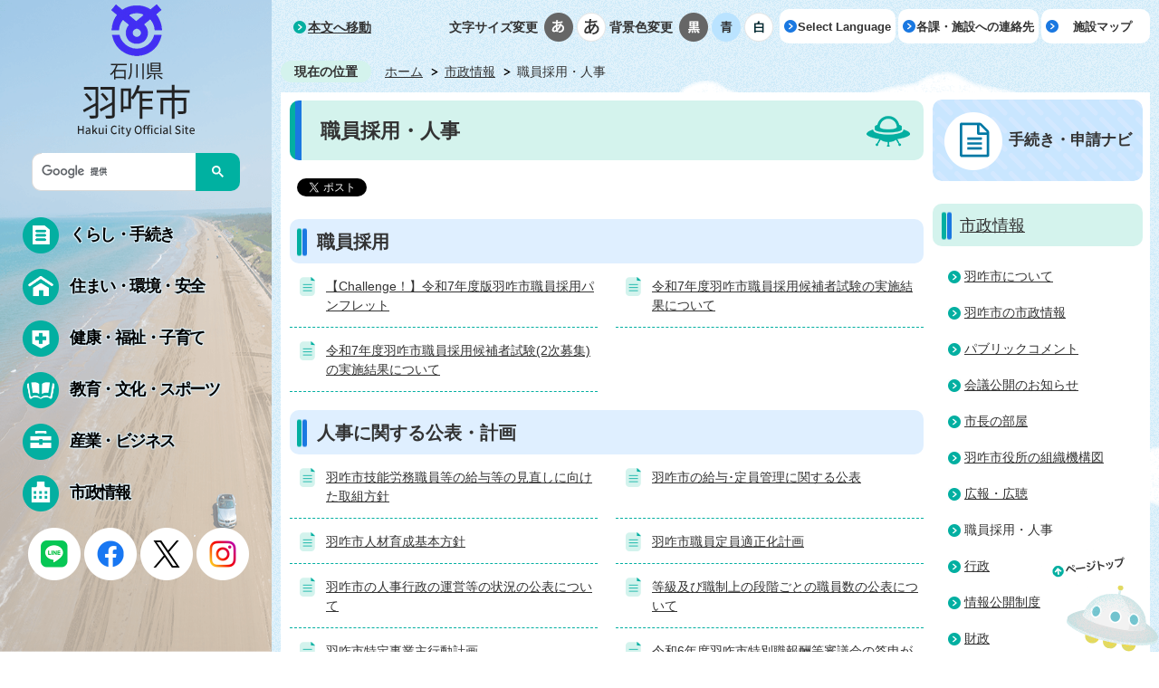

--- FILE ---
content_type: text/html
request_url: https://www.city.hakui.lg.jp/shiseijouhou/syokuinsaiyou_jinnji/index.html
body_size: 9117
content:
<!DOCTYPE HTML>
<html lang="ja">
<head>
  <meta charset="utf-8">
                                                                                              

        <meta name="keywords" content="">
<meta name="description" content="">    <meta property="og:title" content="職員採用・人事|羽咋市公式ホームページ">
<meta property="og:type" content="article">
<meta property="og:url" content="https://www.city.hakui.lg.jp/shiseijouhou/syokuinsaiyou_jinnji/index.html">
  <meta property="og:image" content="https://www.city.hakui.lg.jp/theme/base/img_common/ogp_noimage.png" />
      <meta name="viewport" content="width=720, user-scalable=yes" />      <meta name="nsls:timestamp" content="Wed, 05 Dec 2018 07:17:15 GMT">            <title>職員採用・人事／羽咋市公式ホームページ</title>    <link rel="canonical" href="https://www.city.hakui.lg.jp/shiseijouhou/syokuinsaiyou_jinnji/index.html">        
                          <link rel="icon" href="//www.city.hakui.lg.jp/favicon.ico">
        <link rel="apple-touch-icon" href="//www.city.hakui.lg.jp/smartphone.png">
                                                  <link href="//www.city.hakui.lg.jp/theme/base/css/sub.css" rel="stylesheet" type="text/css" class="sp-style">              

                                                          <script src="//www.city.hakui.lg.jp/theme/base/js/jquery.js"></script>
  <script src="//www.city.hakui.lg.jp/theme/base/js/jquery_cookie.js"></script>
  <script src="//www.city.hakui.lg.jp/theme/base/js/common_lib.js"></script>
  <script src="//www.city.hakui.lg.jp/theme/base/js/jquery.easing.1.3.js"></script>
  <script src="//www.city.hakui.lg.jp/theme/base/js/jquery.bxslider.js"></script>
  <script src="//www.city.hakui.lg.jp/theme/base/js/jquery_dropmenu.js"></script>
  <script src="//www.city.hakui.lg.jp/theme/base/js/mutual_switching/mutual_switching.js"></script>
  <script src="//www.city.hakui.lg.jp/theme/base/js/common.js"></script>
  <script src='//www.google.com/jsapi' type='text/javascript'></script>
                  <script src="//www.city.hakui.lg.jp/theme/base/js/sub.js"></script>
          

      
  <!--[if lt IE 9]>
  <script src="//www.city.hakui.lg.jp/theme/base/js/html5shiv-printshiv.min.js"></script>
  <script src="//www.city.hakui.lg.jp/theme/base/js/css3-mediaqueries.js"></script>
  <![endif]-->

  <script>
    var cms_api_token="eyJ0eXAiOiJKV1QiLCJhbGciOiJIUzI1NiJ9.eyJjdXN0b21lcl9jb2RlIjoiMTcxMDc3Iiwic2VydmljZV9uYW1lIjoiU01BUlQgQ01TIn0.ufbro3xmzWdN1dq9V7rZtSIBIYxV_2LUIZRbl_YusG4";
    var cms_api_domain="lg-api4th.smart-lgov.jp";
    var cms_api_site="";
    var cms_app_version="";
    var cms_app_id="";
    var site_domain = "https://www.city.hakui.lg.jp";
    var theme_name = "base";
    var cms_recruit_no = "0";
    var cms_recruit_history_no = "0";
    var cms_recruit_search_item = '[]';
    var is_smartphone = false;  </script>

  
  


</head>
<body>
            
              
                
      
  

  <p id="smartphone" class="jqs-go-to-sp" style="display: none;"><a href="https://www.city.hakui.lg.jp/shiseijouhou/syokuinsaiyou_jinnji/index.html" class="jqs-go-to-sp">スマートフォン版に戻る</a></p>
  <div id="wrapper">
    <div id="wrapper-in">
      <div id="wrapper-in2">
          <div id="honbun-area" class="view-pc">
            <p><a href="#container">本文へ移動</a></p>
          </div>
          <div id="header-print">
            <header role="banner" id="header" class="view-pc">

              <p id="header-logo"><a href="//www.city.hakui.lg.jp/index.html"><img src="//www.city.hakui.lg.jp/theme/base/img_common/pc_header_logo.png" alt="石川県 羽咋市 Hakui City Official Site"></a></p>

              <div class="search-area">
                <gcse:searchbox-only resultsUrl="//www.city.hakui.lg.jp/result.html" queryParameterName="q" enableAutoComplete="true"></gcse:searchbox-only>

              </div>

              
<script>
$(function() {
  $('.headerNaviDynBlock').each(function() {
    var block = $(this);
    var list = block.find('.headerNaviDynList');
    block.css('display', 'none');

    var url = block.attr('url');
    if (!url) {
      url = block.attr('data-url');
      if (!url) {
        return;
      }
    }

    $.getJSON(url, function(json) {
      var templateOrig = block.find('.headerNaviPageTemplate');
      if (templateOrig.length == 0) {
        return;
      }
      var template = templateOrig.clone().removeClass('headerNaviPageTemplate').addClass('pageEntity').css('display', '');
      block.find('.pageEntity').remove();
      var count = 0;
      for (var j=0; j<json.length; j++) {
        var item = json[j];
        if (item.is_category_index && item.child_pages_count == 0) {
          continue;
        }
        var entity = template.clone();
        entity.find('.pageLink').attr('href', item.url).text(item.page_name);
        entity.find('.pageDescription').text(item.description);
        list.append(entity);
        count++;
      }
      if (count > 0) {
        block.css('display', '');
      }
      templateOrig.remove();
    });
  });
});
</script>

<nav id="header-nav" role="navigation">
  <div class="in">
    <ul class="list clearfix">
      <li class="nav1"><a href="//www.city.hakui.lg.jp/kurashi_tetsuduki/index.html"><span>くらし・手続き</span></a>
                <div class="headerNaviDynBlock" data-url="//www.city.hakui.lg.jp/kurashi_tetsuduki/index.tree.json">
          <div class="dropmenu">
            <div class="in">
              <div class="bg">
                <p class="dropmenu-title"><span><a href="//www.city.hakui.lg.jp/kurashi_tetsuduki/index.html">くらし・手続き</a></span></p>
                <div class="dropmenu-list">
                  <ul class="list2 clearfix headerNaviDynList">
                    <li class="headerNaviPageTemplate"><a class="pageLink"></a></li>
                  </ul>
                </div>
              </div>
            </div>
          </div>
        </div>
              </li>
      <li class="nav2"><a href="//www.city.hakui.lg.jp/sumai_kankyou_anzen/index.html"><span>住まい・環境・安全</span></a>
                <div class="headerNaviDynBlock" data-url="//www.city.hakui.lg.jp/sumai_kankyou_anzen/index.tree.json">
          <div class="dropmenu">
            <div class="in">
              <div class="bg">
                <p class="dropmenu-title"><span><a href="//www.city.hakui.lg.jp/sumai_kankyou_anzen/index.html">住まい・環境・安全</a></span></p>
                <div class="dropmenu-list">
                  <ul class="list2 clearfix headerNaviDynList">
                    <li class="headerNaviPageTemplate"><a class="pageLink"></a></li>
                  </ul>
                </div>
              </div>
            </div>
          </div>
        </div>        
              </li>
      <li class="nav3"><a href="//www.city.hakui.lg.jp/kenkou_fukushi_kosodate/index.html"><span>健康・福祉・子育て</span></a>
                <div class="headerNaviDynBlock" data-url="//www.city.hakui.lg.jp//kenkou_fukushi_kosodate/index.tree.json">
          <div class="dropmenu">
            <div class="in">
              <div class="bg">
                <p class="dropmenu-title"><span><a href="//www.city.hakui.lg.jp/kenkou_fukushi_kosodate/index.html">健康・福祉・子育て</a></span></p>
                <div class="dropmenu-list">
                  <ul class="list2 clearfix headerNaviDynList">
                    <li class="headerNaviPageTemplate"><a class="pageLink"></a></li>
                  </ul>
                </div>
              </div>
            </div>
          </div>
        </div>
              </li>
      <li class="nav4"><a href="//www.city.hakui.lg.jp/kyouiku_bunka_sports/index.html"><span>教育・文化・スポーツ</span></a>
                <div class="headerNaviDynBlock" data-url="//www.city.hakui.lg.jp/kyouiku_bunka_sports/index.tree.json">
          <div class="dropmenu">
            <div class="in">
              <div class="bg">
                <p class="dropmenu-title"><span><a href="//www.city.hakui.lg.jp/kyouiku_bunka_sports/index.html">教育・文化・スポーツ</a></span></p>
                <div class="dropmenu-list">
                  <ul class="list2 clearfix headerNaviDynList">
                    <li class="headerNaviPageTemplate"><a class="pageLink"></a></li>
                  </ul>
                </div>
              </div>
            </div>
          </div>
        </div>
              </li>
      <li class="nav5"><a href="//www.city.hakui.lg.jp/sangyou_business/index.html"><span>産業・ビジネス</span></a>
                <div class="headerNaviDynBlock" data-url="//www.city.hakui.lg.jp//sangyou_business/index.tree.json">
          <div class="dropmenu">
            <div class="in">
              <div class="bg">
                <p class="dropmenu-title"><span><a href="//www.city.hakui.lg.jp/sangyou_business/index.html">産業・ビジネス</a></span></p>
                <div class="dropmenu-list">
                  <ul class="list2 clearfix headerNaviDynList">
                    <li class="headerNaviPageTemplate"><a class="pageLink"></a></li>
                  </ul>
                </div>
              </div>
            </div>
          </div>
        </div>        
              </li>
      <li class="nav6"><a href="//www.city.hakui.lg.jp/shiseijouhou/index.html"><span>市政情報</span></a>
                <div class="headerNaviDynBlock" data-url="//www.city.hakui.lg.jp/shiseijouhou/index.tree.json">
          <div class="dropmenu">
            <div class="in">
              <div class="bg">
                <p class="dropmenu-title"><span><a href="//www.city.hakui.lg.jp/shiseijouhou/index.html">市政情報</a></span></p>
                <div class="dropmenu-list">
                  <ul class="list2 clearfix headerNaviDynList">
                    <li class="headerNaviPageTemplate"><a class="pageLink"></a></li>
                  </ul>
                </div>
              </div>
            </div>
          </div>
        </div>
              </li>
    </ul>
  </div>
</nav>
              <div class="sns-link">
                <a href="https://lin.ee/ljkOmxB" target="_blank"><img src="//www.city.hakui.lg.jp/theme/base/img_common/header_icon_line.png" alt="LINE"></a>
                <a href="https://www.facebook.com/Hakuicity" target="_blank"><img src="//www.city.hakui.lg.jp/theme/base/img_common/header_icon_facebook.png" alt="facebook"></a>
                <a href="https://x.com/Hakuicity891" target="_blank"><img src="//www.city.hakui.lg.jp/theme/base/img_common/header_icon_x.png" alt="X"></a>
                <a href="https://www.instagram.com/hakui_city/" target="_blank"><img src="//www.city.hakui.lg.jp/theme/base/img_common/header_icon_instagram.png" alt="Instagram"></a>
              </div>

            </header>

            <header role="banner" id="sp-header" class="view-sp">
  <div class="box clearfix">
    <p id="sp-header-logo"><a href="//www.city.hakui.lg.jp/index.html"><img src="//www.city.hakui.lg.jp/theme/base/img_common/sp_header_logo.png" alt="石川県 羽咋市 Hakui City Official Site"></a></p>
    <nav id="sp-header-nav" role="navigation" class="clearfix">
      <div class="menu-btn-area clearfix">
      <p class="menu-btn-menu"><a href="#"><img src="//www.city.hakui.lg.jp/theme/base/img_common/menu_btn_menu.png" alt="メニュー"></a></p>
      </div>
    </nav>
  </div>

  <div class="modal-menu-bg"></div>
  <div class="modal-menu">
    <div class="in">
      <p class="modal-menu-close">
        <span><img src="//www.city.hakui.lg.jp/theme/base/img_common/menu_btn_menu_close.png" alt="閉じる"></span>
      </p>

      <div class="h-menu">
        <ul>
          <li class="nav1"><a href="//www.city.hakui.lg.jp/kurashi_tetsuduki/index.html">くらし・手続き</a></li>
          <li class="nav2"><a href="//www.city.hakui.lg.jp/sumai_kankyou_anzen/index.html">住まい・環境・安全</a></li>
          <li class="nav3"><a href="//www.city.hakui.lg.jp/kenkou_fukushi_kosodate/index.html">健康・福祉・子育て</a></li>
          <li class="nav4"><a href="//www.city.hakui.lg.jp/kyouiku_bunka_sports/index.html">教育・文化・スポーツ</a></li>
          <li class="nav5"><a href="//www.city.hakui.lg.jp/sangyou_business/index.html">産業・ビジネス</a></li>
          <li class="nav6"><a href="//www.city.hakui.lg.jp/shiseijouhou/index.html">市政情報</a></li>
        </ul>
      </div>

      <div class="h-btn">
        <ul>
          <li><a href="//www.city.hakui.lg.jp/shiseijouhou/kakuka_shisetsu/index.html">各課・施設への連絡先</a></li>
          <li><a href="//www.city.hakui.lg.jp/Facility/5009.html">施設マップ</a></li>
          <li><a href="//www.city.hakui.lg.jp/question/index.html">よくあるご質問</a></li>
          <li><a href="https://www.city.hakui.lg.jp/cgi-bin/inquiry.php/1">お問い合わせ</a></li>
        </ul>
      </div>

      <div class="h-link">
        <ul>
          <li><a href="//www.city.hakui.lg.jp/SelectLanguage.html">Select Language</a></li>
          <li><a href="https://www.city.hakui.lg.jp/shiseijouhou/syokuinsaiyou_jinnji/index.html" class="jqs-go-to-pc">PC版を表示</a></li>
        </ul>
      </div>
    </div>
  </div>

</header>
          </div>

      <div id="right-col-wrap">
        <div class="header-subnav-area view-pc">

          <div class="box clearfix">

            <dl id="header-size">
              <dt class="title"><span>文字サイズ変更</span></dt>
              <dd class="item">
                <a href="#" class="scsize normal">
                <img src="//www.city.hakui.lg.jp/theme/base/img_common/headersize_normal_on.png" width="32" height="32" alt="標準"></a>
              </dd>
              <dd class="item2">
                <a class="scsize up">
                <img src="//www.city.hakui.lg.jp/theme/base/img_common/headersize_big_off.png" width="32" height="32" alt="拡大"></a>
              </dd>
            </dl>

            <dl id="header-color">
              <dt class="title"><span>背景色変更</span></dt>
              <dd class="item">
                <a href="#" class="sccolor" id="color_black">
                <img src="//www.city.hakui.lg.jp/theme/base/img_common/headercolor_black.png" width="32" height="32" alt="背景色を黒色にする"></a>
              </dd>
              <dd class="item2">
                <a href="#" class="sccolor" id="color_blue">
                <img src="//www.city.hakui.lg.jp/theme/base/img_common/headercolor_blue.png" width="32" height="32" alt="背景色を青色にする"></a>
              </dd>
              <dd class="item3">
                <a href="#" class="sccolor" id="color_normal">
                <img src="//www.city.hakui.lg.jp/theme/base/img_common/headercolor_white.png" width="32" height="32" alt="背景色を白色にする"></a>
              </dd>
            </dl>
            <div class="unit2">
              <ul class="list">
                <li><a href="//www.city.hakui.lg.jp/SelectLanguage.html">Select Language</a></li>
                <li><a href="//www.city.hakui.lg.jp/shiseijouhou/kakuka_shisetsu/">各課・施設への連絡先</a></li>
                <li><a href="//www.city.hakui.lg.jp/Facility/5009.html">施設マップ</a></li>
              </ul>
            </div>

          </div>
        </div>

        <dl id="pankuzu" class="clearfix view-pc">
          <dt class="title">
            現在の位置</dt>
          <dd class="in">
            

<ul class="list">
              <li><a href="https://www.city.hakui.lg.jp/index.html">ホーム</a></li>
                  <li class="icon"><a href="https://www.city.hakui.lg.jp/shiseijouhou/index.html">市政情報</a></li>
            <li class="icon"><span>職員採用・人事</span></li>
  </ul>
          </dd>
        </dl>

        <section id="container">
          <div id="container-in" class="clearfix">

            <article id="contents" role="main">

                                
      <h1 class="title"><span class="bg"><span class="bg2">職員採用・人事</span></span></h1>
    
  
                
              <div class="sns-box">
                <div>
                                              <div id="social">
      <div class="clearfix in">

        <script>
          $(document).ready(function () {
            $('.fb-like').attr('data-href', location.href);
            $('.fb-share-button').attr('data-href', location.href);
          });
        </script>
        <!-- Twitter -->
        <script>!function(d,s,id){var js,fjs=d.getElementsByTagName(s)[0],p=/^http:/.test(d.location)?'http':'https';if(!d.getElementById(id)){js=d.createElement(s);js.id=id;js.src=p+'://platform.twitter.com/widgets.js';fjs.parentNode.insertBefore(js,fjs);}}(document, 'script', 'twitter-wjs');</script>
        <!-- FaceBook -->
        <div id="fb-root"></div>
        <script>
          (function(d, s, id) {
            var js, fjs = d.getElementsByTagName(s)[0];
            if (d.getElementById(id)) return;
            js = d.createElement(s); js.id = id;
            js.src = "//connect.facebook.net/ja_JP/sdk.js#xfbml=1&version=v2.8";
            fjs.parentNode.insertBefore(js, fjs);
          } (document, 'script', 'facebook-jssdk'));
        </script>

        <ul id="sns-list" class="list">
                    <li><div class="fb-like" data-href="" data-layout="button" data-action="like" data-size="small" data-show-faces="true" data-share="true"></div></li>
                                        
          <li><div><a href="https://twitter.com/share" class="twitter-share-button">Tweet</a></div></li>
          <li class="view-sp">
            <span>
              <script type="text/javascript" src="//media.line.me/js/line-button.js?v=20140411" ></script>
              <script type="text/javascript">
                new media_line_me.LineButton({"pc":true,"lang":"ja","type":"a"});
              </script>
            </span>
          </li>
        </ul>
        
      </div>
    </div>
                      </div>
                <div>
                                                    </div>
              </div>

              <div id="contents-in">      
        

            <!-- 「フリー編集エリア」 -->
                        
              

    
                
                
              








                        





  
              











  
              
  
            







          

                                                                    

    
    
  

    
                      
                                                                                                                      <div class="level2col1-mixed">
                        <div class="col clearfix">                                        <div class="box">
                    <h2 class="head-title" id="list_page_no_216"><span class="bg"><span class="bg2">
                    <a href="https://www.city.hakui.lg.jp/shiseijouhou/syokuinsaiyou_jinnji/1/index.html">職員採用</a>
                    </span></span></h2>
                                          <ul class="list clearfix">
                                                                        <li class="page">
                            <a href="https://www.city.hakui.lg.jp/shiseijouhou/syokuinsaiyou_jinnji/1/16283.html">【Challenge！】令和7年度版羽咋市職員採用パンフレット</a>
                            

                                                    </li>
                                                                                                <li class="page">
                            <a href="https://www.city.hakui.lg.jp/shiseijouhou/syokuinsaiyou_jinnji/1/16714.html">令和7年度羽咋市職員採用候補者試験の実施結果について</a>
                            

                                                    </li>
                                                                                                <li class="page">
                            <a href="https://www.city.hakui.lg.jp/shiseijouhou/syokuinsaiyou_jinnji/1/16963.html">令和7年度羽咋市職員採用候補者試験(2次募集)の実施結果について</a>
                            

                                                    </li>
                                                                    </ul>
                                      </div>
                                                                                                                                                   <div class="box">
                    <h2 class="head-title" id="list_page_no_127"><span class="bg"><span class="bg2">
                    <a href="https://www.city.hakui.lg.jp/shiseijouhou/syokuinsaiyou_jinnji/2/index.html">人事に関する公表・計画</a>
                    </span></span></h2>
                                          <ul class="list clearfix">
                                                                        <li class="page">
                            <a href="https://www.city.hakui.lg.jp/shiseijouhou/syokuinsaiyou_jinnji/2/4211.html">羽咋市技能労務職員等の給与等の見直しに向けた取組方針</a>
                            

                                                    </li>
                                                                                                <li class="page">
                            <a href="https://www.city.hakui.lg.jp/shiseijouhou/syokuinsaiyou_jinnji/2/4215.html">羽咋市の給与･定員管理に関する公表</a>
                            

                                                    </li>
                                                                                                <li class="page">
                            <a href="https://www.city.hakui.lg.jp/shiseijouhou/syokuinsaiyou_jinnji/2/4216.html">羽咋市人材育成基本方針</a>
                            

                                                    </li>
                                                                                                <li class="page">
                            <a href="https://www.city.hakui.lg.jp/shiseijouhou/syokuinsaiyou_jinnji/2/4217.html">羽咋市職員定員適正化計画</a>
                            

                                                    </li>
                                                                                                <li class="page">
                            <a href="https://www.city.hakui.lg.jp/shiseijouhou/syokuinsaiyou_jinnji/2/4243.html">羽咋市の人事行政の運営等の状況の公表について</a>
                            

                                                    </li>
                                                                                                <li class="page">
                            <a href="https://www.city.hakui.lg.jp/shiseijouhou/syokuinsaiyou_jinnji/2/4274.html">等級及び職制上の段階ごとの職員数の公表について</a>
                            

                                                    </li>
                                                                                                <li class="page">
                            <a href="https://www.city.hakui.lg.jp/shiseijouhou/syokuinsaiyou_jinnji/2/4296.html">羽咋市特定事業主行動計画</a>
                            

                                                    </li>
                                                                                                <li class="page">
                            <a href="https://www.city.hakui.lg.jp/shiseijouhou/syokuinsaiyou_jinnji/2/16287.html">令和6年度羽咋市特別職報酬等審議会の答申が行われました</a>
                            

                                                    </li>
                                                                                                <li class="page">
                            <a href="https://www.city.hakui.lg.jp/shiseijouhou/syokuinsaiyou_jinnji/2/16389.html">障害者活躍推進計画</a>
                            

                                                    </li>
                                                                                                <li class="page">
                            <a href="https://www.city.hakui.lg.jp/shiseijouhou/syokuinsaiyou_jinnji/2/16905.html">懲戒処分の公表について</a>
                            

                                                    </li>
                                                                    </ul>
                                      </div>
                                                                   </div>                                  </div>
                                          
          
        
        
      
    
  

            <!-- 「フリー編集エリア」 -->
                        
        

            
              
                        
                          <!-- 「お問い合わせ先」 -->
                                
            
             <!-- pdfダウンロード -->
          
          
  


          
        
        </div><!-- contentsIn -->
      </article><!-- contents -->


                                                              
              
                  <nav id="side-nav">
    <div role="complementary">
      <section class="side-nav-btn">
        <ul class="list">
          <li><a href="//www.city.hakui.lg.jp/navi/index.html">手続き・申請ナビ</a></li>
        </ul>
      </section>
      <section class="side-nav-list">
            
    <script>
  function cmsDynDateFormat(date, format) {
    var jpWeek = ['日', '月', '火', '水', '木', '金', '土'];
    return format.replace('%Y', date.getFullYear()).replace('%m', ('0' + (date.getMonth() + 1)).slice(-2)).replace('%d', ('0' + date.getDate()).slice(-2)).replace('%a', jpWeek[date.getDay()])
        .replace('%H', ('0' + date.getHours()).slice(-2)).replace('%M', ('0' + date.getMinutes()).slice(-2)).replace('%S', ('0' + date.getSeconds()).slice(-2));
  }
  function cmsDynExecuteGetPageList() {
    var outerBlocks = $('.pageListDynBlock');
    outerBlocks.each(function() {
      var block = $(this);
      block.find('.pageListExists').css('display', 'none');
      block.find('.pageListNotExists').css('display', 'none');

      var url = block.attr('data-url');

      var cond = {};

      cond.limit = parseInt(block.attr('data-limit'));
      cond.showIndex = parseInt(block.attr('data-show-index'));
      cond.showMobile = parseInt(block.attr('data-show-mobile'));
      dateBegin = block.attr('data-date-begin');
      dateSpan = block.attr('data-date-span');

      cond.curPageNo = block.attr('data-current-page-no');
      cond.dirClass = block.attr('data-dir-class');
      cond.pageClass = block.attr('data-page-class');

      cond.timeBegin = 0;
      if (dateBegin) {
        cond.timeBegin = new Date(dateBegin);
      } else if (dateSpan) {
        cond.timeBegin = Date.now() - dateSpan * 86400000;
      }
      var recentSpan = block.attr('data-recent-span');
      cond.recentBegin = 0;
      if (recentSpan) {
        cond.recentBegin = Date.now() - recentSpan * 86400000;
      }
      cond.dateFormat = block.attr('data-date-format');
      if (!cond.dateFormat) {
        cond.dateFormat = '%Y/%m/%d %H:%M:%S';
      }
      cond.joinGrue = block.attr('data-join-grue');
      if (!cond.joinGrue) {
        cond.joinGrue = ' , ';
      }
      cond.eventDateFormat = block.attr('data-event-date-format');
      if (!cond.eventDateFormat) {
        cond.eventDateFormat = cond.dateFormat;
      }
      cond.eventType = block.attr('data-event-type');
      cond.eventField = block.attr('data-event-field');
      cond.eventArea = block.attr('data-event-area');
      eventDateSpan = block.attr('data-event-date-span');
      cond.eventTimeEnd = 0;
      if (eventDateSpan) {
        cond.eventTimeEnd = Date.now() + eventDateSpan * 86400000;
      }

      $.getJSON(url, function(json) {
        cmsDynApplyPageListJson(block, json, cond);
      }).fail(function(jqxhr, textStatus, error) {
        block.css('display', 'none');
      });
    });
  }
  function cmsDynApplyPageListJson(block, json, cond) {
    var now = Date.now();
    var list = block.find('.pageListBlock');
    var template = list.find('.pageEntity:first').clone();
    list.find('.pageEntity').remove();

    var count = 0;

    for (var i = 0; i < json.length; i++) {
      var item = json[i];
      var itemDate = new Date(item.publish_datetime);

      if (!cond.showIndex && item.is_category_index) {
        continue;
      }
      if (!cond.showMobile && item.is_keitai_page) {
        continue;
      }
      if (cond.timeBegin && itemDate.getTime() < cond.timeBegin) {
        continue;
      }

      var entity = template.clone();
      if ('event' in item && item['event']) {
        var pageEvent = item['event'];
        if (cond.eventType && cond.eventType != pageEvent.event_type_name) {
          continue;
        }
        if (cond.eventField && $.inArray(cond.eventField, pageEvent.event_fields) < 0) {
          continue;
        }
        if (cond.eventArea && $.inArray(cond.eventArea, pageEvent.event_area) < 0) {
          continue;
        }
        var eventDateString = '';
        if (cond.eventTimeEnd) {
          if (pageEvent.event_date_type_id == 0) {
            var startDatetime = pageEvent.event_start_datetime ? new Date(pageEvent.event_start_datetime) : false;
            var endDatetime = pageEvent.event_end_datetime ? new Date(pageEvent.event_end_datetime) : false;
            if (startDatetime && endDatetime) {
              if (startDatetime.getTime() > cond.eventTimeEnd || endDatetime.getTime() <= now) {
                continue;
              }
              eventDateString = cmsDynDateFormat(startDatetime, cond.eventDateFormat) + '～' + cmsDynDateFormat(endDatetime, cond.eventDateFormat);
            } else if (startDatetime) {
              if (startDatetime.getTime() > cond.eventTimeEnd) {
                continue;
              }
            } else {
              if (endDatetime.getTime() <= now) {
                continue;
              }
              eventDateString = '～' + cmsDynDateFormat(endDatetime, cond.eventDateFormat);
            }
          } else if (pageEvent.event_date_type_id == 1) {
            var filteredDates = $.grep(pageEvent.event_dates, function(value, index) {
              var eventTime1 = new Date(value[0]+'T00:00:00+09:00').getTime();
              var eventTime2 = new Date(value[1]+'T23:59:59+09:00').getTime();
              return (eventTime1 <= cond.eventTimeEnd && eventTime2 >= now);
            });
            if (filteredDates.length == 0) {
              continue;
            }
          }
        }
        if (pageEvent.event_place) {
          entity.find('.pageEventPlaceExists').css('display', '');
          entity.find('.pageEventPlace').text(pageEvent.event_place);
        } else {
          entity.find('.pageEventPlaceExists').css('display', 'none');
          entity.find('.pageEventPlace').text('');
        }
        if (pageEvent.event_date_supplement) {
          entity.find('.pageEventDateExists').css('display', '');
          entity.find('.pageEventDate').text(pageEvent.event_date_supplement);
        } else if (eventDateString.length > 0) {
          entity.find('.pageEventDateExists').css('display', '');
          entity.find('.pageEventDate').text(eventDateString);
        } else {
          entity.find('.pageEventDateExists').css('display', 'none');
          entity.find('.pageEventDate').text('');
        }

        if (pageEvent.event_type_name) {
          entity.find('.pageEventTypeExists').css('display', '');
          entity.find('.pageEventType').text(pageEvent.event_type_name);
        } else {
          entity.find('.pageEventTypeExists').css('display', 'none');
          entity.find('.pageEventType').text('');
        }
        if (pageEvent.event_fields && pageEvent.event_fields.length > 0) {
          entity.find('.pageEventFieldsExists').css('display', '');
          entity.find('.pageEventFields').text(pageEvent.event_fields.join(cond.joinGrue));
        } else {
          entity.find('.pageEventFieldsExists').css('display', 'none');
          entity.find('.pageEventFields').text('');
        }
        if (pageEvent.event_area && pageEvent.event_area.length > 0) {
          entity.find('.pageEventAreaExists').css('display', '');
          entity.find('.pageEventArea').text(pageEvent.event_area.join(cond.joinGrue));
        } else {
          entity.find('.pageEventAreaExists').css('display', 'none');
          entity.find('.pageEventArea').text('');
        }
        entity.find('.pageEventExists').css('display', '');
      } else {
        entity.find('.pageEventExists').css('display', 'none');
      }

      entity.find('.pageDate').each(function() {
        var dateString = cmsDynDateFormat(itemDate, cond.dateFormat);
        $(this).text(dateString);
      });
      var pageLink = entity.find('a.pageLink');
      if (cond.curPageNo == item.page_no) {
        pageLink.removeAttr('href').removeAttr('page_no').css('display', 'none');
        pageLink.parent().append('<span class="pageNoLink">' + item.page_name + '</span>');
      } else {
        pageLink.attr('page_no', item.page_no).attr('href', item.url).text(item.page_name);
        pageLink.find('.pageNoLink').remove();
      }

      entity.find('.pageDescription').text(item.description);

      if ('thumbnail_image' in item && item.thumbnail_image) {
        entity.find('img.pageThumbnail').attr('src', item.thumbnail_image).attr('alt', item.page_name).css('display', '');
      } else {
        entity.find('img.pageThumbnail').css('display', 'none');
      }

      if (cond.recentBegin && itemDate.getTime() >= cond.recentBegin) {
        entity.find('.pageRecent').css('display', '');
      } else {
        entity.find('.pageRecent').css('display', 'none');
      }

      var removeClasses = [];
      var appendClasses = [];
      if (item.is_category_index) {
        appendClasses = cond.dirClass ? cond.dirClass.split(' ') : [];
        removeClasses = cond.pageClass ? cond.pageClass.split(' ') : [];
      } else {
        removeClasses = cond.dirClass ? cond.dirClass.split(' ') : [];
        appendClasses = cond.pageClass ? cond.pageClass.split(' ') : [];
      }
      $.each(removeClasses, function(idx, val){
        entity.removeClass(val);
      });
      $.each(appendClasses, function(idx, val){
        entity.addClass(val);
      });

      entity.css('display', '');
      list.append(entity);
      count++;
      if (cond.limit && count >= cond.limit) {
        break;
      }
    }
    if (count) {
      block.css('display', '');
      block.find('.pageListExists').css('display', '');
      block.find('.pageListNotExists').css('display', 'none');
    } else {
      block.css('display', '');
      block.find('.pageListExists').css('display', 'none');
      block.find('.pageListNotExists').css('display', '');
    }
  };
</script>

<script>
$(function() {
  cmsDynExecuteGetPageList();
});
</script>


    
  <div class="pageListDynBlock" data-url="//www.city.hakui.lg.jp/shiseijouhou/index.tree.json"
   data-show-shortcut="1" data-show-index="1"
   data-current-page-no="47">
    <dl class="pageListExists">
      <dt class="title">
        <span class="bg"><span class="bg2"><a href="//www.city.hakui.lg.jp/shiseijouhou/index.html">市政情報</a></span></span>
      </dt>
      <dd class="in">
        <ul class="list clearfix pageListBlock">
          <li class="pageEntity" style="display:none;">
            <a class="pageLink"></a>
          </li>
        </ul>
      </dd>
    </dl>
  </div>
      </section>
    </div>
  </nav>            
  </div>
  </section><!--/#container-->

<!-- //#right-col-wrap  -->
</div>

    <!-- footer -->
      <div class="footerPrint">

        <footer class="view-pc" role="contentinfo">
          <div class="in">
            <div class="box">
              <div class="footer-contents">
                <div class="footer-logo"><img src="//www.city.hakui.lg.jp/theme/base/img_common/pc_footer_logo.png" alt="石川県 羽咋市"></div>
                <div class="footer-address">
                  <p>〒925-8501　石川県羽咋市旭町ア200　電話：0767-22-1111(代)　【法人番号】2000020172073</p>
                </div>
                <div class="footer-text">【業務時間】8時30分から17時15分まで（土曜日、日曜日、祝日は除く）
                  <a href="//www.city.hakui.lg.jp/shiseijouhou/kakuka_shisetsu/1/4224.html">市民窓口課の一部業務については延長しています。</a>
                </div>
                <div class="footer-menu">
                  <ul>
                    <li><a href="//www.city.hakui.lg.jp/soshiki/">組織から探す</a></li>
                    <li><a href="https://www.city.hakui.lg.jp/cgi-bin/inquiry.php/1">お問い合わせ</a></li>
                  </ul>
                </div>
              </div>

              <p id="pagetop-pc"><a href="#wrapper" class="scroll">ページの先頭へ</a></p>
            </div>
            
            <p class="copyright">(c)Hakui City</p>
          </div>
        </footer>

        <footer class="view-sp" role="contentinfo">
  <div class="in">
    <div class="box">
      <div class="footer-logo"><img src="//www.city.hakui.lg.jp/theme/base/img_common/sp_footer_logo.png" alt="石川県 羽咋市"></div>
      <div class="footer-address">
        <p>〒925-8501　石川県羽咋市旭町ア200<br>電話：0767-22-1111(代)<br>【法人番号】2000020172073</p>
      </div>
      <div class="footer-text">【業務時間】8時30分から17時15分まで<br>（土曜日、日曜日、祝日は除く）<br>
        <a href="//www.city.hakui.lg.jp/shiseijouhou/kakuka_shisetsu/1/4224.html">市民窓口課の一部業務については延長しています。</a>
      </div>
      <div class="footer-menu">
        <ul>
          <li><a href="//www.city.hakui.lg.jp/soshiki/">組織から探す</a></li>
          <li><a href="https://www.city.hakui.lg.jp/cgi-bin/inquiry.php/1">お問い合わせ</a></li>
        </ul>
      </div>

      <p id="pagetop-sp"><a href="#wrapper" class="scroll">ページの先頭へ</a></p>
    </div>
    
    <p class="copyright">(c)Hakui City</p>
  </div>
</footer>
      </div>
    <!-- // footer -->



      </div><!--/#wrapper-in2-->
    </div><!--/#wrapper-in-->
  </div><!--/#wrapper-->

    <script type="text/javascript" src="//www.city.hakui.lg.jp/theme/base/js/external.js"></script>
        </body>
</html>

--- FILE ---
content_type: text/css
request_url: https://www.city.hakui.lg.jp/theme/base/css/size_default.css
body_size: 590
content:
@charset "UTF-8";
/*++++++++++++++++++++++++++++++++++
 * 共通変数定義ファイル（定数）
++++++++++++++++++++++++++++++++++*/
/*==================================
  ↓↓↓↓↓ ここからは編集禁止。 ↓↓↓↓↓

  **編集したい場合は、
  下部の「編集可能エリア」を使用してください。**
==================================*/
/*==================================
  ↑↑↑↑↑ ここまでは編集禁止。 ↑↑↑↑↑
==================================*/
/*==================================
ここから下は編集可能エリアです。
==================================*/
/*+++++++++++++++++++++++++++++++++++++++++++
 * トップ下層共にレスポンシブか、下層のみレスポンシブか
+++++++++++++++++++++++++++++++++++++++++++++*/
/*==================================
PCスマホを分ける場合は、下記のコメントアウトを外す。
==================================*/
@media print, screen and (min-width: 769px) {
  body {
    font-size: 90%;
  }
}


--- FILE ---
content_type: text/plain
request_url: https://www.google-analytics.com/j/collect?v=1&_v=j102&a=754607010&t=pageview&_s=1&dl=https%3A%2F%2Fwww.city.hakui.lg.jp%2Fshiseijouhou%2Fsyokuinsaiyou_jinnji%2Findex.html&ul=en-us%40posix&dt=%E8%81%B7%E5%93%A1%E6%8E%A1%E7%94%A8%E3%83%BB%E4%BA%BA%E4%BA%8B%EF%BC%8F%E7%BE%BD%E5%92%8B%E5%B8%82%E5%85%AC%E5%BC%8F%E3%83%9B%E3%83%BC%E3%83%A0%E3%83%9A%E3%83%BC%E3%82%B8&sr=1280x720&vp=1280x720&_u=IEBAAEABAAAAACAAI~&jid=1922827058&gjid=1647599480&cid=873359328.1768908550&tid=UA-113564800-1&_gid=1240653759.1768908550&_r=1&_slc=1&z=1638266663
body_size: -451
content:
2,cG-DMNGWFWVRX